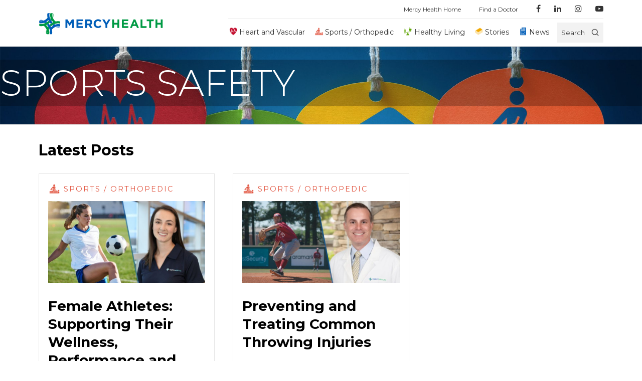

--- FILE ---
content_type: text/html; charset=UTF-8
request_url: https://blog.mercy.com/tag/sports-safety/
body_size: 10556
content:

<!DOCTYPE html>
<html lang="en-US">


<head>
	<!-- Google Tag Manager -->
<script> (function(w,d,s,l,i){w[l]=w[l]||[];w[l].push({'gtm.start':
new Date().getTime(),event:'gtm.js'});var f=d.getElementsByTagName(s)[0],
j=d.createElement(s),dl=l!='dataLayer'?'&l='+l:'';j.async=true;j.src=
'https://www.googletagmanager.com/gtm.js?id='+i+dl;f.parentNode.insertBefore(j,f);
})(window,document,'script','dataLayer','GTM-T5HWP7');</script>
<!-- End Google Tag Manager -->  <meta charset="UTF-8">
  <meta http-equiv="X-UA-Compatible" content="IE=edge">
  <meta name="viewport" content="width=device-width, initial-scale=1.0, maximum-scale=1.0, user-scalable=no">
  <title>sports safety Archives - Mercy Health Blog</title>
  <link rel="profile" href="http://gmpg.org/xfn/11">
  <link rel="icon" type="image/png" href="https://blog.mercy.com/wp-content/themes/mercy/assets/images/favicon-32x32.png" sizes="32x32">
  <link rel="icon" type="image/png" href="https://blog.mercy.com/wp-content/themes/mercy/assets/images/favicon-16x16.png" sizes="16x16">
  <link rel="icon" type="image/x-icon" href="https://blog.mercy.com/wp-content/themes/mercy/assets/images/favicon.ico">
  <link rel="preconnect" href="https://fonts.googleapis.com">
  <link rel="preconnect" href="https://fonts.gstatic.com" crossorigin>
  <link href="https://fonts.googleapis.com/css2?family=Montserrat:wght@200;300;400;500;600;700&display=swap" rel="stylesheet">

	<meta name='robots' content='noindex, follow' />
	<style>img:is([sizes="auto" i], [sizes^="auto," i]) { contain-intrinsic-size: 3000px 1500px }</style>
	
	<!-- This site is optimized with the Yoast SEO plugin v24.8.1 - https://yoast.com/wordpress/plugins/seo/ -->
	<meta property="og:locale" content="en_US" />
	<meta property="og:type" content="article" />
	<meta property="og:title" content="sports safety Archives - Mercy Health Blog" />
	<meta property="og:url" content="https://blog.mercy.com/tag/sports-safety/" />
	<meta property="og:site_name" content="Mercy Health Blog" />
	<meta name="twitter:card" content="summary_large_image" />
	<meta name="twitter:site" content="@mercy_health" />
	<script type="application/ld+json" class="yoast-schema-graph">{"@context":"https://schema.org","@graph":[{"@type":"CollectionPage","@id":"https://blog.mercy.com/tag/sports-safety/","url":"https://blog.mercy.com/tag/sports-safety/","name":"sports safety Archives - Mercy Health Blog","isPartOf":{"@id":"https://blog.mercy.com/#website"},"primaryImageOfPage":{"@id":"https://blog.mercy.com/tag/sports-safety/#primaryimage"},"image":{"@id":"https://blog.mercy.com/tag/sports-safety/#primaryimage"},"thumbnailUrl":"https://blog.mercy.com/wp-content/uploads/2025/09/Female-Athletes-Cincinnati-Blog-Header.jpg","breadcrumb":{"@id":"https://blog.mercy.com/tag/sports-safety/#breadcrumb"},"inLanguage":"en-US"},{"@type":"ImageObject","inLanguage":"en-US","@id":"https://blog.mercy.com/tag/sports-safety/#primaryimage","url":"https://blog.mercy.com/wp-content/uploads/2025/09/Female-Athletes-Cincinnati-Blog-Header.jpg","contentUrl":"https://blog.mercy.com/wp-content/uploads/2025/09/Female-Athletes-Cincinnati-Blog-Header.jpg","width":1200,"height":628,"caption":"female athlete health, mercy health cincinnati"},{"@type":"BreadcrumbList","@id":"https://blog.mercy.com/tag/sports-safety/#breadcrumb","itemListElement":[{"@type":"ListItem","position":1,"name":"Home","item":"https://blog.mercy.com/"},{"@type":"ListItem","position":2,"name":"sports safety"}]},{"@type":"WebSite","@id":"https://blog.mercy.com/#website","url":"https://blog.mercy.com/","name":"Mercy Health Blog","description":"Health and wellness information and news from the leading and largest health care provider in the state of Ohio.","publisher":{"@id":"https://blog.mercy.com/#organization"},"potentialAction":[{"@type":"SearchAction","target":{"@type":"EntryPoint","urlTemplate":"https://blog.mercy.com/?s={search_term_string}"},"query-input":{"@type":"PropertyValueSpecification","valueRequired":true,"valueName":"search_term_string"}}],"inLanguage":"en-US"},{"@type":"Organization","@id":"https://blog.mercy.com/#organization","name":"Mercy Health","url":"https://blog.mercy.com/","logo":{"@type":"ImageObject","inLanguage":"en-US","@id":"https://blog.mercy.com/#/schema/logo/image/","url":"https://blog.mercy.com/wp-content/uploads/2020/03/mercy-health-logo_1249x225.png","contentUrl":"https://blog.mercy.com/wp-content/uploads/2020/03/mercy-health-logo_1249x225.png","width":1249,"height":225,"caption":"Mercy Health"},"image":{"@id":"https://blog.mercy.com/#/schema/logo/image/"},"sameAs":["https://www.facebook.com/LivingMercyHealth","https://x.com/mercy_health","https://instagram.com/mercy_health/","https://www.linkedin.com/company/mercyhealth-chp/","https://www.youtube.com/user/LivingMercyHealth"]}]}</script>
	<!-- / Yoast SEO plugin. -->


<link rel='dns-prefetch' href='//maxcdn.bootstrapcdn.com' />
<link rel="alternate" type="application/rss+xml" title="Mercy Health Blog &raquo; sports safety Tag Feed" href="https://blog.mercy.com/tag/sports-safety/feed/" />
<script type="text/javascript">
/* <![CDATA[ */
window._wpemojiSettings = {"baseUrl":"https:\/\/s.w.org\/images\/core\/emoji\/15.0.3\/72x72\/","ext":".png","svgUrl":"https:\/\/s.w.org\/images\/core\/emoji\/15.0.3\/svg\/","svgExt":".svg","source":{"concatemoji":"https:\/\/blog.mercy.com\/wp\/wp-includes\/js\/wp-emoji-release.min.js"}};
/*! This file is auto-generated */
!function(i,n){var o,s,e;function c(e){try{var t={supportTests:e,timestamp:(new Date).valueOf()};sessionStorage.setItem(o,JSON.stringify(t))}catch(e){}}function p(e,t,n){e.clearRect(0,0,e.canvas.width,e.canvas.height),e.fillText(t,0,0);var t=new Uint32Array(e.getImageData(0,0,e.canvas.width,e.canvas.height).data),r=(e.clearRect(0,0,e.canvas.width,e.canvas.height),e.fillText(n,0,0),new Uint32Array(e.getImageData(0,0,e.canvas.width,e.canvas.height).data));return t.every(function(e,t){return e===r[t]})}function u(e,t,n){switch(t){case"flag":return n(e,"\ud83c\udff3\ufe0f\u200d\u26a7\ufe0f","\ud83c\udff3\ufe0f\u200b\u26a7\ufe0f")?!1:!n(e,"\ud83c\uddfa\ud83c\uddf3","\ud83c\uddfa\u200b\ud83c\uddf3")&&!n(e,"\ud83c\udff4\udb40\udc67\udb40\udc62\udb40\udc65\udb40\udc6e\udb40\udc67\udb40\udc7f","\ud83c\udff4\u200b\udb40\udc67\u200b\udb40\udc62\u200b\udb40\udc65\u200b\udb40\udc6e\u200b\udb40\udc67\u200b\udb40\udc7f");case"emoji":return!n(e,"\ud83d\udc26\u200d\u2b1b","\ud83d\udc26\u200b\u2b1b")}return!1}function f(e,t,n){var r="undefined"!=typeof WorkerGlobalScope&&self instanceof WorkerGlobalScope?new OffscreenCanvas(300,150):i.createElement("canvas"),a=r.getContext("2d",{willReadFrequently:!0}),o=(a.textBaseline="top",a.font="600 32px Arial",{});return e.forEach(function(e){o[e]=t(a,e,n)}),o}function t(e){var t=i.createElement("script");t.src=e,t.defer=!0,i.head.appendChild(t)}"undefined"!=typeof Promise&&(o="wpEmojiSettingsSupports",s=["flag","emoji"],n.supports={everything:!0,everythingExceptFlag:!0},e=new Promise(function(e){i.addEventListener("DOMContentLoaded",e,{once:!0})}),new Promise(function(t){var n=function(){try{var e=JSON.parse(sessionStorage.getItem(o));if("object"==typeof e&&"number"==typeof e.timestamp&&(new Date).valueOf()<e.timestamp+604800&&"object"==typeof e.supportTests)return e.supportTests}catch(e){}return null}();if(!n){if("undefined"!=typeof Worker&&"undefined"!=typeof OffscreenCanvas&&"undefined"!=typeof URL&&URL.createObjectURL&&"undefined"!=typeof Blob)try{var e="postMessage("+f.toString()+"("+[JSON.stringify(s),u.toString(),p.toString()].join(",")+"));",r=new Blob([e],{type:"text/javascript"}),a=new Worker(URL.createObjectURL(r),{name:"wpTestEmojiSupports"});return void(a.onmessage=function(e){c(n=e.data),a.terminate(),t(n)})}catch(e){}c(n=f(s,u,p))}t(n)}).then(function(e){for(var t in e)n.supports[t]=e[t],n.supports.everything=n.supports.everything&&n.supports[t],"flag"!==t&&(n.supports.everythingExceptFlag=n.supports.everythingExceptFlag&&n.supports[t]);n.supports.everythingExceptFlag=n.supports.everythingExceptFlag&&!n.supports.flag,n.DOMReady=!1,n.readyCallback=function(){n.DOMReady=!0}}).then(function(){return e}).then(function(){var e;n.supports.everything||(n.readyCallback(),(e=n.source||{}).concatemoji?t(e.concatemoji):e.wpemoji&&e.twemoji&&(t(e.twemoji),t(e.wpemoji)))}))}((window,document),window._wpemojiSettings);
/* ]]> */
</script>
<link rel='stylesheet' id='sbi_styles-css' href='https://blog.mercy.com/wp-content/plugins/instagram-feed/css/sbi-styles.min.css' type='text/css' media='all' />
<style id='wp-emoji-styles-inline-css' type='text/css'>

	img.wp-smiley, img.emoji {
		display: inline !important;
		border: none !important;
		box-shadow: none !important;
		height: 1em !important;
		width: 1em !important;
		margin: 0 0.07em !important;
		vertical-align: -0.1em !important;
		background: none !important;
		padding: 0 !important;
	}
</style>
<link rel='stylesheet' id='wp-block-library-css' href='https://blog.mercy.com/wp/wp-includes/css/dist/block-library/style.min.css' type='text/css' media='all' />
<style id='classic-theme-styles-inline-css' type='text/css'>
/*! This file is auto-generated */
.wp-block-button__link{color:#fff;background-color:#32373c;border-radius:9999px;box-shadow:none;text-decoration:none;padding:calc(.667em + 2px) calc(1.333em + 2px);font-size:1.125em}.wp-block-file__button{background:#32373c;color:#fff;text-decoration:none}
</style>
<style id='global-styles-inline-css' type='text/css'>
:root{--wp--preset--aspect-ratio--square: 1;--wp--preset--aspect-ratio--4-3: 4/3;--wp--preset--aspect-ratio--3-4: 3/4;--wp--preset--aspect-ratio--3-2: 3/2;--wp--preset--aspect-ratio--2-3: 2/3;--wp--preset--aspect-ratio--16-9: 16/9;--wp--preset--aspect-ratio--9-16: 9/16;--wp--preset--color--black: #000000;--wp--preset--color--cyan-bluish-gray: #abb8c3;--wp--preset--color--white: #ffffff;--wp--preset--color--pale-pink: #f78da7;--wp--preset--color--vivid-red: #cf2e2e;--wp--preset--color--luminous-vivid-orange: #ff6900;--wp--preset--color--luminous-vivid-amber: #fcb900;--wp--preset--color--light-green-cyan: #7bdcb5;--wp--preset--color--vivid-green-cyan: #00d084;--wp--preset--color--pale-cyan-blue: #8ed1fc;--wp--preset--color--vivid-cyan-blue: #0693e3;--wp--preset--color--vivid-purple: #9b51e0;--wp--preset--gradient--vivid-cyan-blue-to-vivid-purple: linear-gradient(135deg,rgba(6,147,227,1) 0%,rgb(155,81,224) 100%);--wp--preset--gradient--light-green-cyan-to-vivid-green-cyan: linear-gradient(135deg,rgb(122,220,180) 0%,rgb(0,208,130) 100%);--wp--preset--gradient--luminous-vivid-amber-to-luminous-vivid-orange: linear-gradient(135deg,rgba(252,185,0,1) 0%,rgba(255,105,0,1) 100%);--wp--preset--gradient--luminous-vivid-orange-to-vivid-red: linear-gradient(135deg,rgba(255,105,0,1) 0%,rgb(207,46,46) 100%);--wp--preset--gradient--very-light-gray-to-cyan-bluish-gray: linear-gradient(135deg,rgb(238,238,238) 0%,rgb(169,184,195) 100%);--wp--preset--gradient--cool-to-warm-spectrum: linear-gradient(135deg,rgb(74,234,220) 0%,rgb(151,120,209) 20%,rgb(207,42,186) 40%,rgb(238,44,130) 60%,rgb(251,105,98) 80%,rgb(254,248,76) 100%);--wp--preset--gradient--blush-light-purple: linear-gradient(135deg,rgb(255,206,236) 0%,rgb(152,150,240) 100%);--wp--preset--gradient--blush-bordeaux: linear-gradient(135deg,rgb(254,205,165) 0%,rgb(254,45,45) 50%,rgb(107,0,62) 100%);--wp--preset--gradient--luminous-dusk: linear-gradient(135deg,rgb(255,203,112) 0%,rgb(199,81,192) 50%,rgb(65,88,208) 100%);--wp--preset--gradient--pale-ocean: linear-gradient(135deg,rgb(255,245,203) 0%,rgb(182,227,212) 50%,rgb(51,167,181) 100%);--wp--preset--gradient--electric-grass: linear-gradient(135deg,rgb(202,248,128) 0%,rgb(113,206,126) 100%);--wp--preset--gradient--midnight: linear-gradient(135deg,rgb(2,3,129) 0%,rgb(40,116,252) 100%);--wp--preset--font-size--small: 13px;--wp--preset--font-size--medium: 20px;--wp--preset--font-size--large: 36px;--wp--preset--font-size--x-large: 42px;--wp--preset--spacing--20: 0.44rem;--wp--preset--spacing--30: 0.67rem;--wp--preset--spacing--40: 1rem;--wp--preset--spacing--50: 1.5rem;--wp--preset--spacing--60: 2.25rem;--wp--preset--spacing--70: 3.38rem;--wp--preset--spacing--80: 5.06rem;--wp--preset--shadow--natural: 6px 6px 9px rgba(0, 0, 0, 0.2);--wp--preset--shadow--deep: 12px 12px 50px rgba(0, 0, 0, 0.4);--wp--preset--shadow--sharp: 6px 6px 0px rgba(0, 0, 0, 0.2);--wp--preset--shadow--outlined: 6px 6px 0px -3px rgba(255, 255, 255, 1), 6px 6px rgba(0, 0, 0, 1);--wp--preset--shadow--crisp: 6px 6px 0px rgba(0, 0, 0, 1);}:where(.is-layout-flex){gap: 0.5em;}:where(.is-layout-grid){gap: 0.5em;}body .is-layout-flex{display: flex;}.is-layout-flex{flex-wrap: wrap;align-items: center;}.is-layout-flex > :is(*, div){margin: 0;}body .is-layout-grid{display: grid;}.is-layout-grid > :is(*, div){margin: 0;}:where(.wp-block-columns.is-layout-flex){gap: 2em;}:where(.wp-block-columns.is-layout-grid){gap: 2em;}:where(.wp-block-post-template.is-layout-flex){gap: 1.25em;}:where(.wp-block-post-template.is-layout-grid){gap: 1.25em;}.has-black-color{color: var(--wp--preset--color--black) !important;}.has-cyan-bluish-gray-color{color: var(--wp--preset--color--cyan-bluish-gray) !important;}.has-white-color{color: var(--wp--preset--color--white) !important;}.has-pale-pink-color{color: var(--wp--preset--color--pale-pink) !important;}.has-vivid-red-color{color: var(--wp--preset--color--vivid-red) !important;}.has-luminous-vivid-orange-color{color: var(--wp--preset--color--luminous-vivid-orange) !important;}.has-luminous-vivid-amber-color{color: var(--wp--preset--color--luminous-vivid-amber) !important;}.has-light-green-cyan-color{color: var(--wp--preset--color--light-green-cyan) !important;}.has-vivid-green-cyan-color{color: var(--wp--preset--color--vivid-green-cyan) !important;}.has-pale-cyan-blue-color{color: var(--wp--preset--color--pale-cyan-blue) !important;}.has-vivid-cyan-blue-color{color: var(--wp--preset--color--vivid-cyan-blue) !important;}.has-vivid-purple-color{color: var(--wp--preset--color--vivid-purple) !important;}.has-black-background-color{background-color: var(--wp--preset--color--black) !important;}.has-cyan-bluish-gray-background-color{background-color: var(--wp--preset--color--cyan-bluish-gray) !important;}.has-white-background-color{background-color: var(--wp--preset--color--white) !important;}.has-pale-pink-background-color{background-color: var(--wp--preset--color--pale-pink) !important;}.has-vivid-red-background-color{background-color: var(--wp--preset--color--vivid-red) !important;}.has-luminous-vivid-orange-background-color{background-color: var(--wp--preset--color--luminous-vivid-orange) !important;}.has-luminous-vivid-amber-background-color{background-color: var(--wp--preset--color--luminous-vivid-amber) !important;}.has-light-green-cyan-background-color{background-color: var(--wp--preset--color--light-green-cyan) !important;}.has-vivid-green-cyan-background-color{background-color: var(--wp--preset--color--vivid-green-cyan) !important;}.has-pale-cyan-blue-background-color{background-color: var(--wp--preset--color--pale-cyan-blue) !important;}.has-vivid-cyan-blue-background-color{background-color: var(--wp--preset--color--vivid-cyan-blue) !important;}.has-vivid-purple-background-color{background-color: var(--wp--preset--color--vivid-purple) !important;}.has-black-border-color{border-color: var(--wp--preset--color--black) !important;}.has-cyan-bluish-gray-border-color{border-color: var(--wp--preset--color--cyan-bluish-gray) !important;}.has-white-border-color{border-color: var(--wp--preset--color--white) !important;}.has-pale-pink-border-color{border-color: var(--wp--preset--color--pale-pink) !important;}.has-vivid-red-border-color{border-color: var(--wp--preset--color--vivid-red) !important;}.has-luminous-vivid-orange-border-color{border-color: var(--wp--preset--color--luminous-vivid-orange) !important;}.has-luminous-vivid-amber-border-color{border-color: var(--wp--preset--color--luminous-vivid-amber) !important;}.has-light-green-cyan-border-color{border-color: var(--wp--preset--color--light-green-cyan) !important;}.has-vivid-green-cyan-border-color{border-color: var(--wp--preset--color--vivid-green-cyan) !important;}.has-pale-cyan-blue-border-color{border-color: var(--wp--preset--color--pale-cyan-blue) !important;}.has-vivid-cyan-blue-border-color{border-color: var(--wp--preset--color--vivid-cyan-blue) !important;}.has-vivid-purple-border-color{border-color: var(--wp--preset--color--vivid-purple) !important;}.has-vivid-cyan-blue-to-vivid-purple-gradient-background{background: var(--wp--preset--gradient--vivid-cyan-blue-to-vivid-purple) !important;}.has-light-green-cyan-to-vivid-green-cyan-gradient-background{background: var(--wp--preset--gradient--light-green-cyan-to-vivid-green-cyan) !important;}.has-luminous-vivid-amber-to-luminous-vivid-orange-gradient-background{background: var(--wp--preset--gradient--luminous-vivid-amber-to-luminous-vivid-orange) !important;}.has-luminous-vivid-orange-to-vivid-red-gradient-background{background: var(--wp--preset--gradient--luminous-vivid-orange-to-vivid-red) !important;}.has-very-light-gray-to-cyan-bluish-gray-gradient-background{background: var(--wp--preset--gradient--very-light-gray-to-cyan-bluish-gray) !important;}.has-cool-to-warm-spectrum-gradient-background{background: var(--wp--preset--gradient--cool-to-warm-spectrum) !important;}.has-blush-light-purple-gradient-background{background: var(--wp--preset--gradient--blush-light-purple) !important;}.has-blush-bordeaux-gradient-background{background: var(--wp--preset--gradient--blush-bordeaux) !important;}.has-luminous-dusk-gradient-background{background: var(--wp--preset--gradient--luminous-dusk) !important;}.has-pale-ocean-gradient-background{background: var(--wp--preset--gradient--pale-ocean) !important;}.has-electric-grass-gradient-background{background: var(--wp--preset--gradient--electric-grass) !important;}.has-midnight-gradient-background{background: var(--wp--preset--gradient--midnight) !important;}.has-small-font-size{font-size: var(--wp--preset--font-size--small) !important;}.has-medium-font-size{font-size: var(--wp--preset--font-size--medium) !important;}.has-large-font-size{font-size: var(--wp--preset--font-size--large) !important;}.has-x-large-font-size{font-size: var(--wp--preset--font-size--x-large) !important;}
:where(.wp-block-post-template.is-layout-flex){gap: 1.25em;}:where(.wp-block-post-template.is-layout-grid){gap: 1.25em;}
:where(.wp-block-columns.is-layout-flex){gap: 2em;}:where(.wp-block-columns.is-layout-grid){gap: 2em;}
:root :where(.wp-block-pullquote){font-size: 1.5em;line-height: 1.6;}
</style>
<link rel='stylesheet' id='contact-form-7-css' href='https://blog.mercy.com/wp-content/plugins/contact-form-7/includes/css/styles.css' type='text/css' media='all' />
<link rel='stylesheet' id='app-css' href='https://blog.mercy.com/wp-content/themes/mercy/assets/css/main.min.css?v=76896789&#038;ver=6.7.2' type='text/css' media='all' />
<link rel='stylesheet' id='owl-carousel-css' href='https://blog.mercy.com/wp-content/themes/mercy/assets/css/owl.carousel.min.css' type='text/css' media='all' />
<link rel='stylesheet' id='owl-theme-css' href='https://blog.mercy.com/wp-content/themes/mercy/assets/css/owl.theme.default.min.css' type='text/css' media='all' />
<link rel='stylesheet' id='pattern-scaffolding-css' href='https://blog.mercy.com/wp-content/themes/mercy/assets/css/pattern-scaffolding.css' type='text/css' media='all' />
<link rel='stylesheet' id='font-awesome-css' href='//maxcdn.bootstrapcdn.com/font-awesome/4.7.0/css/font-awesome.min.css' type='text/css' media='all' />
<link rel='stylesheet' id='theme-style-css' href='https://blog.mercy.com/wp-content/themes/mercy/style.css' type='text/css' media='all' />
<script type="text/javascript" src="https://blog.mercy.com/wp/wp-includes/js/jquery/jquery.min.js" id="jquery-core-js"></script>
<script type="text/javascript" src="https://blog.mercy.com/wp/wp-includes/js/jquery/jquery-migrate.min.js" id="jquery-migrate-js"></script>
<script type="text/javascript" src="https://blog.mercy.com/wp-content/themes/mercy/assets/js/rellax.js" id="rellax-js"></script>
<script type="text/javascript" src="https://blog.mercy.com/wp-content/themes/mercy/assets/js/owl.carousel.min.js" id="owl-js"></script>
<script type="text/javascript" src="https://blog.mercy.com/wp-content/themes/mercy/assets/js/basicScroll.min.js" id="basicScroll-js"></script>
<script type="text/javascript" src="https://blog.mercy.com/wp-content/themes/mercy/assets/js/nav.js" id="nav-js"></script>
<script type="text/javascript" src="https://blog.mercy.com/wp-content/themes/mercy/assets/js/main.js?v=57489230&amp;ver=6.7.2" id="main-js"></script>
<link rel="https://api.w.org/" href="https://blog.mercy.com/wp-json/" /><link rel="alternate" title="JSON" type="application/json" href="https://blog.mercy.com/wp-json/wp/v2/tags/494" /><link rel="EditURI" type="application/rsd+xml" title="RSD" href="https://blog.mercy.com/wp/xmlrpc.php?rsd" />
<meta name="generator" content="WordPress 6.7.2" />
<meta name="generator" content="Redux 4.5.7" />	<script type="text/javascript">
	var ajaxurl = 'https://blog.mercy.com/wp/wp-admin/admin-ajax.php';
	var themeurl = 'https://blog.mercy.com/wp-content/themes/mercy';
	var siteurl = 'https://blog.mercy.com/wp';
	var current_page_url = 'https://blog.mercy.com/tag/sports-safety';
	var current_pagination_num = '1';
	var search_val = ''
	</script>
	</head>
<body id="__bs_script__" class="archive tag tag-sports-safety tag-494 nav-is-fixed">
<!-- Google Tag Manager (noscript) -->
<noscript><iframe src="https://www.googletagmanager.com/ns.html?id=GTM-T5HWP7"
height="0" width="0" style="display:none;visibility:hidden"></iframe></noscript>
<!-- End Google Tag Manager (noscript) -->
<header class="header">
	<div class='nav-container through-tablet'>
		<a class="knot" href="https://blog.mercy.com/">
			<img  src='https://blog.mercy.com/wp-content/themes/mercy/assets/images/mercyknot.png' />
  		</a>
		<nav>
			<ul class="ul-reset">
				<li class='droppable' id='droppable'>
					<p class='menu-button'><i class="fa fa-bars" aria-hidden="true"></i></p>
					<div class='mega-menu'>
						<div class="container cf">
							<div class='list-wrap'>
															<ul class="ul-reset">
																			<li><a class="cat-heart-health-and-vascular-health" href="https://blog.mercy.com/category/heart-health-and-vascular-health/">Heart and Vascular</a></li>
																			<li><a class="cat-sports-medicine-orthopedics" href="https://blog.mercy.com/category/sports-medicine-orthopedics/">Sports / Orthopedic</a></li>
																			<li><a class="cat-healthy-living" href="https://blog.mercy.com/category/healthy-living/">Healthy Living</a></li>
																			<li><a class="cat-mercy-stories" href="https://blog.mercy.com/category/mercy-stories/">Stories</a></li>
																			<li><a class="cat-health-news" href="https://blog.mercy.com/category/health-news/">News</a></li>
																	</ul>
														</div>
							<div class='list-wrap push-over'>
								<hr>
								<ul id="menu-quick-links" class="ul-reset"><li id="menu-item-64" class="menu-item menu-item-type-custom menu-item-object-custom menu-item-64"><a href="https://www.mercy.com/">Mercy Health Home</a></li>
<li id="menu-item-65" class="menu-item menu-item-type-custom menu-item-object-custom menu-item-65"><a href="https://www.mercy.com/find-a-doctor">Find a Doctor</a></li>
</ul>								<hr class="_mtm">
								<div class="social">
								<ul>
																	<li><a href="https://www.facebook.com/LivingMercyHealth" target="_blank"><i class="fa fa-facebook" aria-hidden="true"></i></a></li>
																																	<li><a href="https://www.linkedin.com/company/mercyhealth-chp/" target="_blank"><i class="fa fa-linkedin" aria-hidden="true"></i></a></li>
																									<li><a href="https://www.instagram.com/mercy_health" target="_blank"><i class="fa fa-instagram" aria-hidden="true"></i></a></li>
																									<li><a href="https://www.youtube.com/channel/UCvndVweTcApDDREnk2cz3TA" target="_blank"><i class="fa fa-youtube-play" aria-hidden="true"></i></a></li>
																</ul>
								</div>
								
							</div>
						</div>
					</div>
				</li>
			</ul>
		</nav>
		<a class='logo' href="https://blog.mercy.com/"><img src='https://blog.mercy.com/wp-content/themes/mercy/assets/images/mercy-logo.svg' alt="Mercy Health"/></a>
		<div class='search-wrap'>
			<form accept-charset="utf-8" role="search" method="get" id="searchform" action="https://blog.mercy.com/" >
				<input id='search' type="search" placeholder="Enter a search term" value="" name="s" /><i class="fa fa-search" aria-hidden="true"></i>
			</form>
		</div>
	</div>
	<div class="desktop">
		<div class="container">
			<nav grid="row wrap" class="desktop">
				<div column="12" class="sub">
												<ul id="menu-quick-links-1" class="ul-reset"><li class="menu-item menu-item-type-custom menu-item-object-custom menu-item-64"><a href="https://www.mercy.com/">Mercy Health Home</a></li>
<li class="menu-item menu-item-type-custom menu-item-object-custom menu-item-65"><a href="https://www.mercy.com/find-a-doctor">Find a Doctor</a></li>
</ul>					<ul>
											<li><a href="https://www.facebook.com/LivingMercyHealth" target="_blank"><i class="fa fa-facebook" aria-hidden="true"></i></a></li>
																					<li><a href="https://www.linkedin.com/company/mercyhealth-chp/" target="_blank"><i class="fa fa-linkedin" aria-hidden="true"></i></a></li>
																<li><a href="https://www.instagram.com/mercy_health" target="_blank"><i class="fa fa-instagram" aria-hidden="true"></i></a></li>
																<li><a href="https://www.youtube.com/channel/UCvndVweTcApDDREnk2cz3TA" target="_blank"><i class="fa fa-youtube-play" aria-hidden="true"></i></a></li>
										</ul>
				</div>
			</nav>
		</div>
	</div>
</header>
<header class="header desktop sticky">
<div class="desktop">
		<div class="container">
			<nav grid="row wrap" class="desktop">
				<div column="12" class="prime">
					<a class='logo' href="https://blog.mercy.com/"><img src='https://blog.mercy.com/wp-content/themes/mercy/assets/images/mercy-logo.svg' alt="Mercy Health"/></a>
					<ul class="main">
											<li><a class="cat-heart-health-and-vascular-health" href="https://blog.mercy.com/category/heart-health-and-vascular-health/">Heart and Vascular</a></li>
											<li><a class="cat-sports-medicine-orthopedics" href="https://blog.mercy.com/category/sports-medicine-orthopedics/">Sports / Orthopedic</a></li>
											<li><a class="cat-healthy-living" href="https://blog.mercy.com/category/healthy-living/">Healthy Living</a></li>
											<li><a class="cat-mercy-stories" href="https://blog.mercy.com/category/mercy-stories/">Stories</a></li>
											<li><a class="cat-health-news" href="https://blog.mercy.com/category/health-news/">News</a></li>
										</ul>
					<div class='search-wrap'>
						<form accept-charset="utf-8" role="search" method="get" id="searchform" action="https://blog.mercy.com/" >
							<input id='search' type="search" placeholder="Enter a search term" value="" name="s" /><i class="fa fa-search" aria-hidden="true"><p class='search-button'>Search</p></i>
						</form>
					</div>
				</div>
			</nav>
		</div>
	</div>
</header>
<div class="page-cont-wrap">

<div class="bg-cover category-hero hero-space sports-safety">
		<div class="aside">
		<div class="container pad-me">
			<div class='flex-special'>
				<h3 class="cat-sports-safety">sports safety</h3>
							</div>
		</div>
	</div>
</div>
<div class='container pad-me'>
	<div grid='row wrap'>
		<div column="12">
				<h2 class="_mbs">Latest Posts</h2>
		</div>
		<div column="xs-12 s-12 m-12 l-8">
							<div class='posts latest-posts'>
					<div class='card-group single-wides'>
						<div class="pagination-post-list" grid="row wrap">
															<div column='xs-12 s-12 m-6'>
	<div class='card-box hoverable'>
					<a href="https://blog.mercy.com/category/sports-medicine-orthopedics/ ">
				<p class="category sports-medicine-orthopedics">Sports / Orthopedic</p>
			</a>
				
		<a class="button-trigger" href="https://blog.mercy.com/female-athlete-health-program/">
							<img width="720" height="380" src="https://blog.mercy.com/wp-content/uploads/2025/09/Female-Athletes-Cincinnati-Blog-Header-720x380.jpg" class="image img-singleWide wp-post-image" alt="female athlete health, mercy health cincinnati" decoding="async" fetchpriority="high" srcset="https://blog.mercy.com/wp-content/uploads/2025/09/Female-Athletes-Cincinnati-Blog-Header-720x380.jpg 720w, https://blog.mercy.com/wp-content/uploads/2025/09/Female-Athletes-Cincinnati-Blog-Header-300x157.jpg 300w" sizes="(max-width: 720px) 100vw, 720px" />						<div class="card-content">
				<div class="card-content-link-wrapper" >
					<h3 class="title ellipsis ">Female Athletes: Supporting Their Wellness, Performance and Injury Prevention</h3>
					<div class='flex-wrapper'>
						<p class="content ellipsis multiline">Throughout the past few decades, female participation in sports has surged, bringing with it increased visibility and opportunity. However, this growth also...</p>
					</div>
				</div>
				<div class='card-foot'>
					<button class='button -bordered sports-medicine-orthopedics' href="https://blog.mercy.com/female-athlete-health-program/">Read More</button>
				</div>
			</div>
		</a>
	</div>
</div>															<div column='xs-12 s-12 m-6'>
	<div class='card-box hoverable'>
					<a href="https://blog.mercy.com/category/sports-medicine-orthopedics/ ">
				<p class="category sports-medicine-orthopedics">Sports / Orthopedic</p>
			</a>
				
		<a class="button-trigger" href="https://blog.mercy.com/common-throwing-injuries/">
							<img width="720" height="380" src="https://blog.mercy.com/wp-content/uploads/2023/12/OrthoThrowingInjuriesHeader-720x380.jpg" class="image img-singleWide wp-post-image" alt="common throwing injuries" decoding="async" srcset="https://blog.mercy.com/wp-content/uploads/2023/12/OrthoThrowingInjuriesHeader-720x380.jpg 720w, https://blog.mercy.com/wp-content/uploads/2023/12/OrthoThrowingInjuriesHeader-300x157.jpg 300w" sizes="(max-width: 720px) 100vw, 720px" />						<div class="card-content">
				<div class="card-content-link-wrapper" >
					<h3 class="title ellipsis ">Preventing and Treating Common Throwing Injuries</h3>
					<div class='flex-wrapper'>
						<p class="content ellipsis multiline">Washing your hair. Grabbing a coffee mug from a cabinet. Reaching for your favorite cereal at the grocery store. These are all...</p>
					</div>
				</div>
				<div class='card-foot'>
					<button class='button -bordered sports-medicine-orthopedics' href="https://blog.mercy.com/common-throwing-injuries/">Read More</button>
				</div>
			</div>
		</a>
	</div>
</div>															<div column='xs-12 s-12 m-6'>
	<div class='card-box hoverable'>
					<a href="https://blog.mercy.com/category/sports-medicine-orthopedics/ ">
				<p class="category sports-medicine-orthopedics">Sports / Orthopedic</p>
			</a>
				
		<a class="button-trigger" href="https://blog.mercy.com/tennis-injury-prevention-tips/">
							<img width="720" height="380" src="https://blog.mercy.com/wp-content/uploads/2025/08/Common-Tennis-Injuries-Blog-Header-720x380.jpg" class="image img-singleWide wp-post-image" alt="common tennis injuries, mercy health cincinnati" decoding="async" srcset="https://blog.mercy.com/wp-content/uploads/2025/08/Common-Tennis-Injuries-Blog-Header-720x380.jpg 720w, https://blog.mercy.com/wp-content/uploads/2025/08/Common-Tennis-Injuries-Blog-Header-300x157.jpg 300w" sizes="(max-width: 720px) 100vw, 720px" />						<div class="card-content">
				<div class="card-content-link-wrapper" >
					<h3 class="title ellipsis ">How to Identify and Avoid Common Tennis Injuries</h3>
					<div class='flex-wrapper'>
						<p class="content ellipsis multiline">Before picking up a racquet, understanding common tennis injuries can help you work to prevent sustaining them when you play. Benefits of...</p>
					</div>
				</div>
				<div class='card-foot'>
					<button class='button -bordered sports-medicine-orthopedics' href="https://blog.mercy.com/tennis-injury-prevention-tips/">Read More</button>
				</div>
			</div>
		</a>
	</div>
</div>															<div column='xs-12 s-12 m-6'>
	<div class='card-box hoverable'>
					<a href="https://blog.mercy.com/category/sports-medicine-orthopedics/ ">
				<p class="category sports-medicine-orthopedics">Sports / Orthopedic</p>
			</a>
				
		<a class="button-trigger" href="https://blog.mercy.com/cold-weather-running/">
							<img width="720" height="380" src="https://blog.mercy.com/wp-content/uploads/2025/01/Cold-Weather-Running-Blog-Header-720x380.jpg" class="image img-singleWide wp-post-image" alt="cold weather running" decoding="async" loading="lazy" srcset="https://blog.mercy.com/wp-content/uploads/2025/01/Cold-Weather-Running-Blog-Header-720x380.jpg 720w, https://blog.mercy.com/wp-content/uploads/2025/01/Cold-Weather-Running-Blog-Header-300x157.jpg 300w" sizes="auto, (max-width: 720px) 100vw, 720px" />						<div class="card-content">
				<div class="card-content-link-wrapper" >
					<h3 class="title ellipsis ">Cold Weather Running: How to Stay Warm and Safe</h3>
					<div class='flex-wrapper'>
						<p class="content ellipsis multiline">Running in the cold can be an invigorating way to stay active during winter. It offers unique benefits, but you’ll need to...</p>
					</div>
				</div>
				<div class='card-foot'>
					<button class='button -bordered sports-medicine-orthopedics' href="https://blog.mercy.com/cold-weather-running/">Read More</button>
				</div>
			</div>
		</a>
	</div>
</div>															<div column='xs-12 s-12 m-6'>
	<div class='card-box hoverable'>
					<a href="https://blog.mercy.com/category/healthy-living/ ">
				<p class="category healthy-living">Healthy Living</p>
			</a>
				
		<a class="button-trigger" href="https://blog.mercy.com/school-sports-staph-infections-causes-treatment/">
							<img width="720" height="380" src="https://blog.mercy.com/wp-content/uploads/2024/09/Can-You-Play-Sports-With-a-Staph-Infection-720x380.jpg" class="image img-singleWide wp-post-image" alt="can you play sports with a staph infection" decoding="async" loading="lazy" srcset="https://blog.mercy.com/wp-content/uploads/2024/09/Can-You-Play-Sports-With-a-Staph-Infection-720x380.jpg 720w, https://blog.mercy.com/wp-content/uploads/2024/09/Can-You-Play-Sports-With-a-Staph-Infection-300x157.jpg 300w" sizes="auto, (max-width: 720px) 100vw, 720px" />						<div class="card-content">
				<div class="card-content-link-wrapper" >
					<h3 class="title ellipsis ">Can You Play Sports With a Staph Infection?</h3>
					<div class='flex-wrapper'>
						<p class="content ellipsis multiline">As fall is approaching, sports are kicking off for students of all ages. Typically, as parents, we sign consents and disclosures about...</p>
					</div>
				</div>
				<div class='card-foot'>
					<button class='button -bordered healthy-living' href="https://blog.mercy.com/school-sports-staph-infections-causes-treatment/">Read More</button>
				</div>
			</div>
		</a>
	</div>
</div>															<div column='xs-12 s-12 m-6'>
	<div class='card-box hoverable'>
					<a href="https://blog.mercy.com/category/sports-medicine-orthopedics/ ">
				<p class="category sports-medicine-orthopedics">Sports / Orthopedic</p>
			</a>
				
		<a class="button-trigger" href="https://blog.mercy.com/athletic-trainers-profiles-lima/">
							<img width="720" height="380" src="https://blog.mercy.com/wp-content/uploads/2024/09/How-trainers-work-with-their-teams-to-prepare-athletes-for-sports-seasons-720x380.jpg" class="image img-singleWide wp-post-image" alt="mercy health lima" decoding="async" loading="lazy" srcset="https://blog.mercy.com/wp-content/uploads/2024/09/How-trainers-work-with-their-teams-to-prepare-athletes-for-sports-seasons-720x380.jpg 720w, https://blog.mercy.com/wp-content/uploads/2024/09/How-trainers-work-with-their-teams-to-prepare-athletes-for-sports-seasons-300x157.jpg 300w" sizes="auto, (max-width: 720px) 100vw, 720px" />						<div class="card-content">
				<div class="card-content-link-wrapper" >
					<h3 class="title ellipsis ">Building Champions: How Erica and Briana Prepare Student Athletes for Success</h3>
					<div class='flex-wrapper'>
						<p class="content ellipsis multiline">As September rolls in, the school year is still in its early stages. However, for student-athletes, the groundwork for a successful sports...</p>
					</div>
				</div>
				<div class='card-foot'>
					<button class='button -bordered sports-medicine-orthopedics' href="https://blog.mercy.com/athletic-trainers-profiles-lima/">Read More</button>
				</div>
			</div>
		</a>
	</div>
</div>															<div column='xs-12 s-12 m-6'>
	<div class='card-box hoverable'>
					<a href="https://blog.mercy.com/category/sports-medicine-orthopedics/ ">
				<p class="category sports-medicine-orthopedics">Sports / Orthopedic</p>
			</a>
				
		<a class="button-trigger" href="https://blog.mercy.com/avoiding-fall-school-sports-injuries/">
							<img width="720" height="380" src="https://blog.mercy.com/wp-content/uploads/2022/08/HS-Soccer-Injury_1200x628-720x380.jpg" class="image img-singleWide wp-post-image" alt="fall sports injuries" decoding="async" loading="lazy" srcset="https://blog.mercy.com/wp-content/uploads/2022/08/HS-Soccer-Injury_1200x628-720x380.jpg 720w, https://blog.mercy.com/wp-content/uploads/2022/08/HS-Soccer-Injury_1200x628-300x157.jpg 300w" sizes="auto, (max-width: 720px) 100vw, 720px" />						<div class="card-content">
				<div class="card-content-link-wrapper" >
					<h3 class="title ellipsis ">Avoiding Fall Sports Injuries: How to Keep Your Student Athlete Safe</h3>
					<div class='flex-wrapper'>
						<p class="content ellipsis multiline">As the fall sports season kicks off, student athletes eagerly dive into activities like football, soccer, cross country and more. While these...</p>
					</div>
				</div>
				<div class='card-foot'>
					<button class='button -bordered sports-medicine-orthopedics' href="https://blog.mercy.com/avoiding-fall-school-sports-injuries/">Read More</button>
				</div>
			</div>
		</a>
	</div>
</div>															<div column='xs-12 s-12 m-6'>
	<div class='card-box hoverable'>
					<a href="https://blog.mercy.com/category/sports-medicine-orthopedics/ ">
				<p class="category sports-medicine-orthopedics">Sports / Orthopedic</p>
			</a>
				
		<a class="button-trigger" href="https://blog.mercy.com/effects-heat-humidity-runners/">
							<img width="720" height="380" src="https://blog.mercy.com/wp-content/uploads/2019/08/Running-and-Heat_1200x628-720x380.jpg" class="image img-singleWide wp-post-image" alt="running in the heat" decoding="async" loading="lazy" srcset="https://blog.mercy.com/wp-content/uploads/2019/08/Running-and-Heat_1200x628-720x380.jpg 720w, https://blog.mercy.com/wp-content/uploads/2019/08/Running-and-Heat_1200x628-300x157.jpg 300w" sizes="auto, (max-width: 720px) 100vw, 720px" />						<div class="card-content">
				<div class="card-content-link-wrapper" >
					<h3 class="title ellipsis ">How Running in the Heat and Humidity Affects You</h3>
					<div class='flex-wrapper'>
						<p class="content ellipsis multiline">The summer months can be the perfect time to start training for fall races. But how does running in the heat and...</p>
					</div>
				</div>
				<div class='card-foot'>
					<button class='button -bordered sports-medicine-orthopedics' href="https://blog.mercy.com/effects-heat-humidity-runners/">Read More</button>
				</div>
			</div>
		</a>
	</div>
</div>															<div column='xs-12 s-12 m-6'>
	<div class='card-box hoverable'>
					<a href="https://blog.mercy.com/category/sports-medicine-orthopedics/ ">
				<p class="category sports-medicine-orthopedics">Sports / Orthopedic</p>
			</a>
				
		<a class="button-trigger" href="https://blog.mercy.com/when-to-see-a-sports-medicine-doctor/">
							<img width="720" height="380" src="https://blog.mercy.com/wp-content/uploads/2024/06/Why-See-a-Sports-Medicine-Doctor-Blog-Header-720x380.jpg" class="image img-singleWide wp-post-image" alt="when to see a sports medicine doctor" decoding="async" loading="lazy" srcset="https://blog.mercy.com/wp-content/uploads/2024/06/Why-See-a-Sports-Medicine-Doctor-Blog-Header-720x380.jpg 720w, https://blog.mercy.com/wp-content/uploads/2024/06/Why-See-a-Sports-Medicine-Doctor-Blog-Header-300x157.jpg 300w" sizes="auto, (max-width: 720px) 100vw, 720px" />						<div class="card-content">
				<div class="card-content-link-wrapper" >
					<h3 class="title ellipsis ">When to See a Sports Medicine Doctor</h3>
					<div class='flex-wrapper'>
						<p class="content ellipsis multiline">The following piece was written by&nbsp;Brian Kern, MD, an orthopedic surgeon at&nbsp;Mercy Health – Western Kentucky Orthopedics. Engaging in sports and physical...</p>
					</div>
				</div>
				<div class='card-foot'>
					<button class='button -bordered sports-medicine-orthopedics' href="https://blog.mercy.com/when-to-see-a-sports-medicine-doctor/">Read More</button>
				</div>
			</div>
		</a>
	</div>
</div>															<div column='xs-12 s-12 m-6'>
	<div class='card-box hoverable'>
					<a href="https://blog.mercy.com/category/sports-medicine-orthopedics/ ">
				<p class="category sports-medicine-orthopedics">Sports / Orthopedic</p>
			</a>
				
		<a class="button-trigger" href="https://blog.mercy.com/golf-injury-prevention-tips/">
							<img width="720" height="380" src="https://blog.mercy.com/wp-content/uploads/2024/06/Swing-Smart-Golf-Tips-Blog-Header-720x380.jpg" class="image img-singleWide wp-post-image" alt="golf tips, Dr. Chen, injury prevention" decoding="async" loading="lazy" srcset="https://blog.mercy.com/wp-content/uploads/2024/06/Swing-Smart-Golf-Tips-Blog-Header-720x380.jpg 720w, https://blog.mercy.com/wp-content/uploads/2024/06/Swing-Smart-Golf-Tips-Blog-Header-300x157.jpg 300w" sizes="auto, (max-width: 720px) 100vw, 720px" />						<div class="card-content">
				<div class="card-content-link-wrapper" >
					<h3 class="title ellipsis ">Swing Smart: Fore-sightful Tips for Injury Prevention in Golfing</h3>
					<div class='flex-wrapper'>
						<p class="content ellipsis multiline">The following piece was written by Michael R. Chen, MD, an orthopedic sports medicine specialist in our Cincinnati market. In the world of...</p>
					</div>
				</div>
				<div class='card-foot'>
					<button class='button -bordered sports-medicine-orthopedics' href="https://blog.mercy.com/golf-injury-prevention-tips/">Read More</button>
				</div>
			</div>
		</a>
	</div>
</div>													</div>
					</div>
											<div class='flex-me' column>
							<button class="center load-more btn-load-more-posts">Load More Posts</button>
						</div>
									</div>
					</div>
		<div column="xs-12 s-12 m-12 l-4" class="sidebar">
			<aside class='sidebar' grid='row wrap'>
      <div column="xs-12 s-12 m-6 l-12" class="cta-widget-link widget-wrapper">
      </div>
      <div column="xs-12 s-12 m-6 l-12" class="cta-widget-link widget-wrapper">
      </div>
</aside>
		</div>
	</div>
</div>


		<footer class="_ptm">
		<div class="container pad-me" >
			<div grid='row wrap'>
					<div column='xs-12 s-12 m-6 l-3 xl-3' class="top-col">
						<a class='logo' href="https://blog.mercy.com/"><img src='https://blog.mercy.com/wp-content/themes/mercy/assets/images/mercy-logo-white.svg'/></a>
													<p class='copyright'>&#169; 2026 Mercy Health, All Rights Reserved</p>
											</div>
					<div column="xs-12 s-12 m-12 l-6 xl-6">
						<ul id="menu-footer-menu" class="footer-links"><li id="menu-item-163" class="menu-item menu-item-type-custom menu-item-object-custom menu-item-163"><a href="https://www.mercy.com/contact-us">Contact Us</a></li>
<li id="menu-item-61" class="menu-item menu-item-type-post_type menu-item-object-page menu-item-61"><a href="https://blog.mercy.com/privacy-practices/">Privacy</a></li>
<li id="menu-item-208" class="menu-item menu-item-type-post_type menu-item-object-page menu-item-208"><a href="https://blog.mercy.com/mercy-health-copyright-policy/">Copyright Policy</a></li>
<li id="menu-item-211" class="menu-item menu-item-type-post_type menu-item-object-page menu-item-211"><a href="https://blog.mercy.com/terms-of-use/">Website Terms of Use</a></li>
</ul>					</div>
					<div column='xs-12 s-12 m-6 l-3 xl-3' class="foot-social">
											<ul class='social'>
															<li><a href="https://www.facebook.com/LivingMercyHealth" target="_blank"><i class="fa fa-facebook" aria-hidden="true"></i></a></li>
																													<li><a href="https://www.linkedin.com/company/mercyhealth-chp/" target="_blank"><i class="fa fa-linkedin" aria-hidden="true"></i></a></li>
																						<li><a href="https://www.instagram.com/mercy_health" target="_blank"><i class="fa fa-instagram" aria-hidden="true"></i></a></li>
																						<li><a href="https://www.youtube.com/channel/UCvndVweTcApDDREnk2cz3TA" target="_blank"><i class="fa fa-youtube-play" aria-hidden="true"></i></a></li>
													</ul>
										</div>
			</div>
		</div>
		<img class="wave" src='https://blog.mercy.com/wp-content/themes/mercy/assets/images/wave.png'/>
	</footer>
	</div>
	<div id="overlay"></div>
	<!-- Instagram Feed JS -->
<script type="text/javascript">
var sbiajaxurl = "https://blog.mercy.com/wp/wp-admin/admin-ajax.php";
</script>
<script type="text/javascript" src="https://blog.mercy.com/wp/wp-includes/js/dist/hooks.min.js" id="wp-hooks-js"></script>
<script type="text/javascript" src="https://blog.mercy.com/wp/wp-includes/js/dist/i18n.min.js" id="wp-i18n-js"></script>
<script type="text/javascript" id="wp-i18n-js-after">
/* <![CDATA[ */
wp.i18n.setLocaleData( { 'text direction\u0004ltr': [ 'ltr' ] } );
/* ]]> */
</script>
<script type="text/javascript" src="https://blog.mercy.com/wp-content/plugins/contact-form-7/includes/swv/js/index.js" id="swv-js"></script>
<script type="text/javascript" id="contact-form-7-js-before">
/* <![CDATA[ */
var wpcf7 = {
    "api": {
        "root": "https:\/\/blog.mercy.com\/wp-json\/",
        "namespace": "contact-form-7\/v1"
    },
    "cached": 1
};
/* ]]> */
</script>
<script type="text/javascript" src="https://blog.mercy.com/wp-content/plugins/contact-form-7/includes/js/index.js" id="contact-form-7-js"></script>
	<style>
					body .post-head .category.healthy-living, 
			body .card-box .category.healthy-living, 
			body .hero-space .aside h2.healthy-living, 
			body .hero-space .aside h3.cat-healthy-living { background: white; color: #64a70b; }
			body .card-box a.button.healthy-living { border-color: #64a70b; color: #64a70b; background: #fff; }
			body .card-box button.button.healthy-living { border-color: #64a70b; color: #64a70b; background: #fff; }
			body .card-box:hover a.button.healthy-living { background-color: #64a70b; border-color: #64a70b; color: #fff; }
			body .card-box .button-trigger:hover button.button.healthy-living { background-color: #64a70b; border-color: #64a70b; color: #fff; }
			body .mega-menu a.cat-healthy-living:after { background-color: #64a70b; }
			body .header .desktop a.cat-healthy-living:hover { color: #64a70b; }
			body .header .desktop a.cat-healthy-living:after { background-color: #64a70b; }
			body .hero-space .aside h2.cat-healthy-living:before, 
			body .hero-space .aside h3.cat-healthy-living:before { background-color: transparent; }
			.hero-space .aside h2.cat-healthy-living:after, 
			.hero-space .aside h3.cat-healthy-living:after { content: ""; background-color: #64a70b; }
							body .mega-menu a.cat-healthy-living:before { content: ""; background-image: url(https://blog.mercy.com/wp-content/uploads/2018/09/icon-color-nutrition.svg); }
			body .header .desktop a.cat-healthy-living:before { content: ""; background-image: url(https://blog.mercy.com/wp-content/uploads/2018/09/icon-color-nutrition.svg); }
			body .card-box .category.healthy-living:before { content: ""; background-image: url(https://blog.mercy.com/wp-content/uploads/2018/09/icon-color-nutrition.svg); }
			body .post-head .category.healthy-living:before { content: ""; background-image: url(https://blog.mercy.com/wp-content/uploads/2018/09/icon-color-nutrition.svg); }
								body .hero-space .aside h2.cat-healthy-living:before, 
			body .hero-space .aside h3.cat-healthy-living:before { content: ""; background-image: url(https://blog.mercy.com/wp-content/uploads/2018/09/icon-color-nutrition.svg); }
		
	
					body .post-head .category.heart-health-and-vascular-health, 
			body .card-box .category.heart-health-and-vascular-health, 
			body .hero-space .aside h2.heart-health-and-vascular-health, 
			body .hero-space .aside h3.cat-heart-health-and-vascular-health { background: white; color: #c30e2e; }
			body .card-box a.button.heart-health-and-vascular-health { border-color: #c30e2e; color: #c30e2e; background: #fff; }
			body .card-box button.button.heart-health-and-vascular-health { border-color: #c30e2e; color: #c30e2e; background: #fff; }
			body .card-box:hover a.button.heart-health-and-vascular-health { background-color: #c30e2e; border-color: #c30e2e; color: #fff; }
			body .card-box .button-trigger:hover button.button.heart-health-and-vascular-health { background-color: #c30e2e; border-color: #c30e2e; color: #fff; }
			body .mega-menu a.cat-heart-health-and-vascular-health:after { background-color: #c30e2e; }
			body .header .desktop a.cat-heart-health-and-vascular-health:hover { color: #c30e2e; }
			body .header .desktop a.cat-heart-health-and-vascular-health:after { background-color: #c30e2e; }
			body .hero-space .aside h2.cat-heart-health-and-vascular-health:before, 
			body .hero-space .aside h3.cat-heart-health-and-vascular-health:before { background-color: transparent; }
			.hero-space .aside h2.cat-heart-health-and-vascular-health:after, 
			.hero-space .aside h3.cat-heart-health-and-vascular-health:after { content: ""; background-color: #c30e2e; }
							body .mega-menu a.cat-heart-health-and-vascular-health:before { content: ""; background-image: url(https://blog.mercy.com/wp-content/uploads/2018/09/icon-color-heart.svg); }
			body .header .desktop a.cat-heart-health-and-vascular-health:before { content: ""; background-image: url(https://blog.mercy.com/wp-content/uploads/2018/09/icon-color-heart.svg); }
			body .card-box .category.heart-health-and-vascular-health:before { content: ""; background-image: url(https://blog.mercy.com/wp-content/uploads/2018/09/icon-color-heart.svg); }
			body .post-head .category.heart-health-and-vascular-health:before { content: ""; background-image: url(https://blog.mercy.com/wp-content/uploads/2018/09/icon-color-heart.svg); }
								body .hero-space .aside h2.cat-heart-health-and-vascular-health:before, 
			body .hero-space .aside h3.cat-heart-health-and-vascular-health:before { content: ""; background-image: url(https://blog.mercy.com/wp-content/uploads/2018/09/icon-color-heart.svg); }
		
	
					body .post-head .category.health-news, 
			body .card-box .category.health-news, 
			body .hero-space .aside h2.health-news, 
			body .hero-space .aside h3.cat-health-news { background: white; color: #005eb8; }
			body .card-box a.button.health-news { border-color: #005eb8; color: #005eb8; background: #fff; }
			body .card-box button.button.health-news { border-color: #005eb8; color: #005eb8; background: #fff; }
			body .card-box:hover a.button.health-news { background-color: #005eb8; border-color: #005eb8; color: #fff; }
			body .card-box .button-trigger:hover button.button.health-news { background-color: #005eb8; border-color: #005eb8; color: #fff; }
			body .mega-menu a.cat-health-news:after { background-color: #005eb8; }
			body .header .desktop a.cat-health-news:hover { color: #005eb8; }
			body .header .desktop a.cat-health-news:after { background-color: #005eb8; }
			body .hero-space .aside h2.cat-health-news:before, 
			body .hero-space .aside h3.cat-health-news:before { background-color: transparent; }
			.hero-space .aside h2.cat-health-news:after, 
			.hero-space .aside h3.cat-health-news:after { content: ""; background-color: #005eb8; }
							body .mega-menu a.cat-health-news:before { content: ""; background-image: url(https://blog.mercy.com/wp-content/uploads/2018/09/icon-color-news.svg); }
			body .header .desktop a.cat-health-news:before { content: ""; background-image: url(https://blog.mercy.com/wp-content/uploads/2018/09/icon-color-news.svg); }
			body .card-box .category.health-news:before { content: ""; background-image: url(https://blog.mercy.com/wp-content/uploads/2018/09/icon-color-news.svg); }
			body .post-head .category.health-news:before { content: ""; background-image: url(https://blog.mercy.com/wp-content/uploads/2018/09/icon-color-news.svg); }
								body .hero-space .aside h2.cat-health-news:before, 
			body .hero-space .aside h3.cat-health-news:before { content: ""; background-image: url(https://blog.mercy.com/wp-content/uploads/2018/09/icon-color-news.svg); }
		
	
					body .post-head .category.sports-medicine-orthopedics, 
			body .card-box .category.sports-medicine-orthopedics, 
			body .hero-space .aside h2.sports-medicine-orthopedics, 
			body .hero-space .aside h3.cat-sports-medicine-orthopedics { background: white; color: #e1523d; }
			body .card-box a.button.sports-medicine-orthopedics { border-color: #e1523d; color: #e1523d; background: #fff; }
			body .card-box button.button.sports-medicine-orthopedics { border-color: #e1523d; color: #e1523d; background: #fff; }
			body .card-box:hover a.button.sports-medicine-orthopedics { background-color: #e1523d; border-color: #e1523d; color: #fff; }
			body .card-box .button-trigger:hover button.button.sports-medicine-orthopedics { background-color: #e1523d; border-color: #e1523d; color: #fff; }
			body .mega-menu a.cat-sports-medicine-orthopedics:after { background-color: #e1523d; }
			body .header .desktop a.cat-sports-medicine-orthopedics:hover { color: #e1523d; }
			body .header .desktop a.cat-sports-medicine-orthopedics:after { background-color: #e1523d; }
			body .hero-space .aside h2.cat-sports-medicine-orthopedics:before, 
			body .hero-space .aside h3.cat-sports-medicine-orthopedics:before { background-color: transparent; }
			.hero-space .aside h2.cat-sports-medicine-orthopedics:after, 
			.hero-space .aside h3.cat-sports-medicine-orthopedics:after { content: ""; background-color: #e1523d; }
							body .mega-menu a.cat-sports-medicine-orthopedics:before { content: ""; background-image: url(https://blog.mercy.com/wp-content/uploads/2018/09/icon-color-ortho.svg); }
			body .header .desktop a.cat-sports-medicine-orthopedics:before { content: ""; background-image: url(https://blog.mercy.com/wp-content/uploads/2018/09/icon-color-ortho.svg); }
			body .card-box .category.sports-medicine-orthopedics:before { content: ""; background-image: url(https://blog.mercy.com/wp-content/uploads/2018/09/icon-color-ortho.svg); }
			body .post-head .category.sports-medicine-orthopedics:before { content: ""; background-image: url(https://blog.mercy.com/wp-content/uploads/2018/09/icon-color-ortho.svg); }
								body .hero-space .aside h2.cat-sports-medicine-orthopedics:before, 
			body .hero-space .aside h3.cat-sports-medicine-orthopedics:before { content: ""; background-image: url(https://blog.mercy.com/wp-content/uploads/2018/09/icon-color-ortho.svg); }
		
	
					body .post-head .category.mercy-stories, 
			body .card-box .category.mercy-stories, 
			body .hero-space .aside h2.mercy-stories, 
			body .hero-space .aside h3.cat-mercy-stories { background: white; color: #f2a900; }
			body .card-box a.button.mercy-stories { border-color: #f2a900; color: #f2a900; background: #fff; }
			body .card-box button.button.mercy-stories { border-color: #f2a900; color: #f2a900; background: #fff; }
			body .card-box:hover a.button.mercy-stories { background-color: #f2a900; border-color: #f2a900; color: #fff; }
			body .card-box .button-trigger:hover button.button.mercy-stories { background-color: #f2a900; border-color: #f2a900; color: #fff; }
			body .mega-menu a.cat-mercy-stories:after { background-color: #f2a900; }
			body .header .desktop a.cat-mercy-stories:hover { color: #f2a900; }
			body .header .desktop a.cat-mercy-stories:after { background-color: #f2a900; }
			body .hero-space .aside h2.cat-mercy-stories:before, 
			body .hero-space .aside h3.cat-mercy-stories:before { background-color: transparent; }
			.hero-space .aside h2.cat-mercy-stories:after, 
			.hero-space .aside h3.cat-mercy-stories:after { content: ""; background-color: #f2a900; }
							body .mega-menu a.cat-mercy-stories:before { content: ""; background-image: url(https://blog.mercy.com/wp-content/uploads/2018/09/icon-color-stories.svg); }
			body .header .desktop a.cat-mercy-stories:before { content: ""; background-image: url(https://blog.mercy.com/wp-content/uploads/2018/09/icon-color-stories.svg); }
			body .card-box .category.mercy-stories:before { content: ""; background-image: url(https://blog.mercy.com/wp-content/uploads/2018/09/icon-color-stories.svg); }
			body .post-head .category.mercy-stories:before { content: ""; background-image: url(https://blog.mercy.com/wp-content/uploads/2018/09/icon-color-stories.svg); }
								body .hero-space .aside h2.cat-mercy-stories:before, 
			body .hero-space .aside h3.cat-mercy-stories:before { content: ""; background-image: url(https://blog.mercy.com/wp-content/uploads/2018/09/icon-color-stories.svg); }
		
	</style>	</body>
</html>


<!-- Cached by WP-Optimize (gzip) - https://getwpo.com - Last modified: January 17, 2026 12:51 am (America/New_York UTC:-4) -->


--- FILE ---
content_type: text/css
request_url: https://blog.mercy.com/wp-content/themes/mercy/assets/css/pattern-scaffolding.css
body_size: 499
content:
/**
 * This stylesheet is for styles you want to include only when displaying demo
 * styles for grids, animations, color swatches, etc.
 * These styles will not be your production CSS.
 */
#sg-patterns {
  -webkit-box-sizing: border-box !important;
          box-sizing: border-box !important;
  max-width: 100%;
  padding: 0 0.5em;
}

.demo-animate {
  background: #ddd;
  padding: 1em;
  margin-bottom: 1em;
  text-align: center;
  border-radius: 8px;
  cursor: pointer;
}

.sg-colors {
  display: -webkit-box;
  display: -ms-flexbox;
  display: flex;
  -ms-flex-wrap: wrap;
      flex-wrap: wrap;
  list-style: none !important;
  padding: 0 !important;
  margin: 0 !important;
}
.sg-colors li {
  -webkit-box-flex: 1;
      -ms-flex: auto;
          flex: auto;
  padding: 0.3em;
  margin: 0 0.5em 0.5em 0;
  min-width: 5em;
  max-width: 14em;
  border: 1px solid #ddd;
  border-radius: 8px;
}

.sg-swatch {
  display: block;
  height: 4em;
  margin-bottom: 0.3em;
  border-radius: 5px;
}

.sg-label {
  font-size: 90%;
  line-height: 1;
}


--- FILE ---
content_type: image/svg+xml
request_url: https://blog.mercy.com/wp-content/uploads/2018/09/icon-color-heart.svg
body_size: 1744
content:
<?xml version="1.0" encoding="utf-8"?>
<!-- Generator: Adobe Illustrator 22.1.0, SVG Export Plug-In . SVG Version: 6.00 Build 0)  -->
<svg version="1.1" id="Layer_1" xmlns="http://www.w3.org/2000/svg" xmlns:xlink="http://www.w3.org/1999/xlink" x="0px" y="0px"
	 viewBox="0 0 400 400" style="enable-background:new 0 0 400 400;" xml:space="preserve">
<style type="text/css">
	.st0{fill:#C30E2E;}
</style>
<path class="st0" d="M200.9,348.9c0,0-75.4-48.7-117-122.7c6.5,0,14,0,16.3,0c2.8,4.3,16.9,25.4,16.9,25.4c1.4,2,3.8,3,6.2,2.4
	c2.4-0.6,4.1-2.6,4.4-5c0,0,6.2-55.5,10.2-91.1c6.7,28.2,15,63,15,63c0.6,2.5,2.8,4.3,5.4,4.4c2.6,0.2,4.9-1.4,5.8-3.9
	c0,0,4.7-13.4,8.9-25.2c4.5,12.1,9.6,26.1,9.6,26.1c0.8,2.3,3,3.8,5.4,3.8c0,0,18.5,0,23.3,0c2.8,4.3,16.9,25.4,16.9,25.4
	c1.4,2,3.8,3,6.2,2.4s4.1-2.6,4.4-5c0,0,6.2-55.6,10.3-91.1c6.7,28.2,15,63,15,63c0.6,2.5,2.8,4.3,5.3,4.4c2.6,0.2,4.9-1.4,5.8-3.9
	c0,0,4.7-13.4,8.9-25.2c4.5,12.1,9.6,26.1,9.6,26.1c0.8,2.3,3,3.8,5.4,3.8h20.7C277.6,300.2,200.9,348.9,200.9,348.9z M327.3,212.3
	l-1.2,2.3c-7,0-18.8,0-22.8,0c-2.3-6.3-13.8-37.4-13.8-37.4c-0.8-2.3-3-3.8-5.5-3.8c-2.4,0-4.6,1.6-5.4,3.9c0,0-3.9,11-7.7,21.9
	c-5.8-24.5-18.2-76.2-18.2-76.2c-0.7-2.7-3.2-4.6-6-4.4s-5.1,2.4-5.4,5.1c0,0-9.5,84.2-12.2,108.3c-4.9-7.4-9.8-14.8-9.8-14.8
	c-1.1-1.6-2.9-2.6-4.8-2.6c0,0-16.6,0-22.4,0c-2.3-6.3-13.8-37.4-13.8-37.4c-0.8-2.3-3-3.8-5.5-3.8c-2.4,0-4.6,1.6-5.4,3.9
	c0,0-3.9,11-7.7,21.9c-5.8-24.4-18.2-76.2-18.2-76.2c-0.7-2.7-3.2-4.6-6-4.4s-5.1,2.4-5.4,5.1c0,0-9.5,84.2-12.2,108.3
	c-4.9-7.4-9.8-14.8-9.8-14.8c-1.1-1.6-2.9-2.6-4.8-2.6H77.5l-1.1-2C69.8,197.7,57,161.5,57,132.1c0-34,24.1-72.2,69.1-72.2
	c66.6,0,74.8,62.1,74.8,62.1s8.6-62.4,75.2-62.4c46.6,0,70.5,39.7,70.5,72.5C346.5,157.9,338.4,193.2,327.3,212.3z"/>
</svg>
